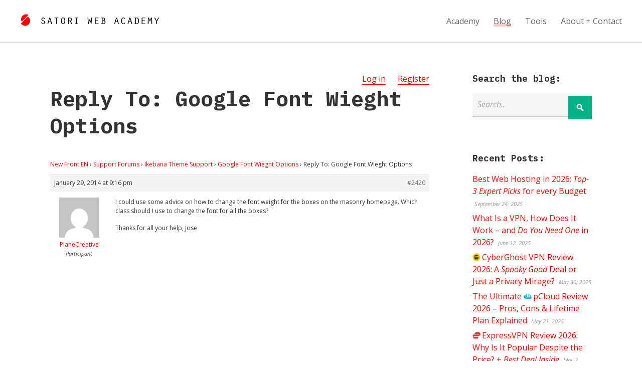

--- FILE ---
content_type: application/javascript
request_url: https://satoristudio.net/wp-content/litespeed/js/3956e35be0e70d6d9359355456c408dc.js?ver=408dc
body_size: 263
content:
var $shr=jQuery.noConflict();$shr(document).ready(function(){$shr('.share-facebook').one('mouseenter',function(event){window.fbAsyncInit=function(){FB.init({appId:'599952163513973',xfbml:!0,version:'v2.6'});$shr(document).trigger('fbload')};(function(d,s,id){var js,fjs=d.getElementsByTagName(s)[0];if(d.getElementById(id)){return}
js=d.createElement(s);js.id=id;js.src="//connect.facebook.net/en_US/sdk.js";fjs.parentNode.insertBefore(js,fjs)}(document,'script','facebook-jssdk'))});$shr('.share-facebook').click(function(event){function postToFeed(title,desc,url,image){var obj={method:'feed',link:url,picture:image,name:title,description:desc};function FBShareCallback(response){}
FB.ui(obj,FBShareCallback)}
elem=$shr(this);postToFeed(elem.data('title'),elem.data('desc'),elem.data('url'),elem.data('image'))});$shr('.share-icon-twitter').click(function(event){var width=575,height=300,left=($shr(window).width()-width)/2,top=($shr(window).height()-height)/2,url=this.href,opts='status=1'+',width='+width+',height='+height+',top='+top+',left='+left;window.open(url,'twitter',opts);return!1});$shr('.share-icon-gplus').click(function(event){var width=500,height=440,left=($shr(window).width()-width)/2,top=($shr(window).height()-height)/2,url=this.href,opts='status=1'+',width='+width+',height='+height+',top='+top+',left='+left;window.open(url,'googleplus',opts);return!1});$shr('.share-icon-linkedin').click(function(event){var width=500,height=440,left=($shr(window).width()-width)/2,top=($shr(window).height()-height)/2,url=this.href,opts='status=1'+',width='+width+',height='+height+',top='+top+',left='+left;window.open(url,'linkedin',opts);return!1});$shr('.share-icon-link').toggle(function(){$shr('.share-link').fadeIn(300,function(){$shr('.share-link').select()})},function(){$shr('.share-link').fadeOut(300)})})
;